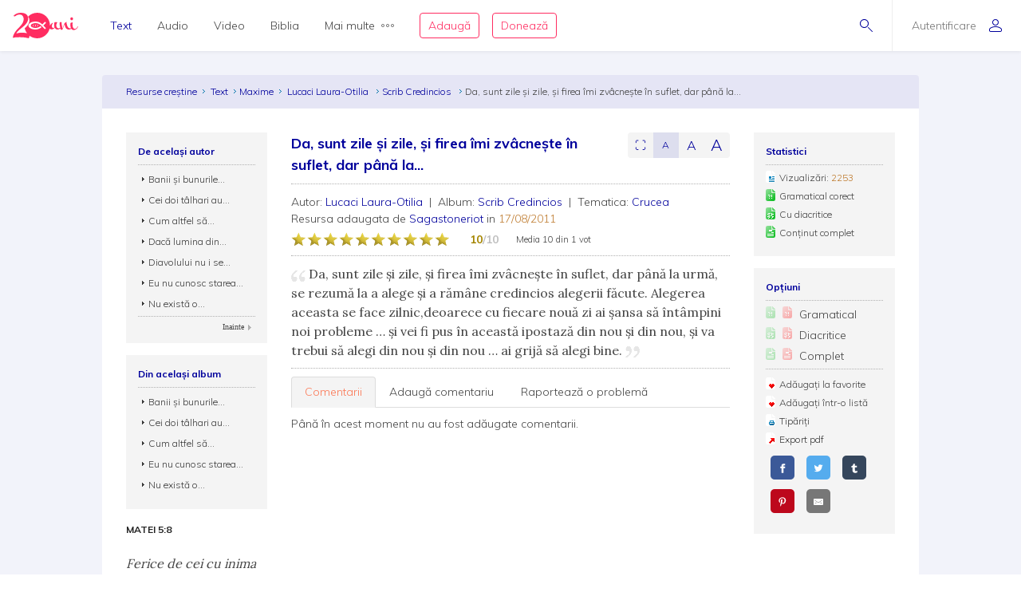

--- FILE ---
content_type: application/javascript
request_url: https://www.resursecrestine.ro/js/resurse.resize.js
body_size: 78
content:
//this should be in global scope
var Resize = "Font Size";
$(document).ready(function () {

    //string literal
    //also read the cookie value, if it is not present use the default value as `normal`
    var fontsize = Cookies.get(Resize) || 'normal';


    if (fontsize == "normal") {
        $(".resized-text").css({
            "font-size": "16px"
        });
        $(".trimiteriText").css({
            "font-size": "10px"
        });
        $("ul#verslist li.verset a.verset-content sup").css({
            "font-size": "8px"
        });
        $("button.resize.normal").css({
            "background-color": "#dddeee"
        });
    } else if (fontsize == "larger") {
        $(".resized-text").css({
            "font-size": "18px"
        });
        $(".trimiteriText").css({
            "font-size": "12px"
        });
        $("ul#verslist li.verset a.verset-content sup").css({
            "font-size": "9px"
        });
        $("button.resize.larger").css({
            "background-color": "#dddeee"
        });
    } else {
        $(".resized-text").css({
            "font-size": "20px"
        });
        $(".trimiteriText").css({
            "font-size": "14px"
        });
        $("ul#verslist li.verset a.verset-content sup").css({
            "font-size": "10px"
        });
        $("button.resize.biggest").css({
            "background-color": "#dddeee"
        });
    }
}); //missing ) here

function normalFont() {
    $(".resized-text").css({
        "font-size": "16px"
    });
    $(".trimiteriText").css({
        "font-size": "10px"
    });
    $("ul#verslist li.verset a.verset-content sup").css({
        "font-size": "8px"
    });
    //string literal
    fontsize = 'normal';
    $("button.resize").css({
        "background-color": "#f4f4f4"
    });
    $("button.resize." + fontsize).css({
        "background-color": "#dddeee"
    });
    Cookies.set(Resize, fontsize);
}

function largerFont() {
    $(".resized-text").css({
        "font-size": "18px"
    });
    $(".trimiteriText").css({
        "font-size": "12px"
    });
    $("ul#verslist li.verset a.verset-content sup").css({
        "font-size": "9px"
    });
    //string literal
    fontsize = 'larger';
    $("button.resize").css({
        "background-color": "#f4f4f4"
    });
    $("button.resize." + fontsize).css({
        "background-color": "#dddeee"
    });
    Cookies.set(Resize, fontsize);
}

function biggestFont() {
    $(".resized-text").css({
        "font-size": "20px"
    });
    $(".trimiteriText").css({
        "font-size": "14px"
    });
    $("ul#verslist li.verset a.verset-content sup").css({
        "font-size": "10px"
    });
    //string literal
    fontsize = 'biggest';
    $("button.resize").css({
        "background-color": "#f4f4f4"
    });
    $("button.resize." + fontsize).css({
        "background-color": "#dddeee"
    });
    Cookies.set(Resize, fontsize);
}

--- FILE ---
content_type: application/javascript
request_url: https://www.resursecrestine.ro/js/resurse.ajax.js
body_size: 4231
content:
$(document).ready(

function () {

    /* handles next page of the same author widget */
    $(document).on("click", "#next_acelasi_autor", function () {
        $('#loader_autor').show();

        $('#acelasi_autor').load(("/ajax/same-author"),

        {
            id: $('#acelasi_autor_id').val(),
            type_id: $('#acelasi_autor_type_id').val(),
            slug: $('#acelasi_autor_slug').val(),
            page: (parseInt($('#acelasi_autor_page').val()) + 1),
            type: $('#acelasi_autor_type').val()
        },

        function (responseText, textStatus, XMLHttpRequest) {
            $('#loader_autor').hide();
            $('#acelasi_autor_page').val(
            parseInt($('#acelasi_autor_page').val()) + 1);
        });
    });

    /* handles previous page of the same author widget */
    $(document).on("click", "#previous_acelasi_autor", function () {
        $('#loader_autor').show();

        $('#acelasi_autor').load(("/ajax/same-author"),

        {
            id: $('#acelasi_autor_id').val(),
            type_id: $('#acelasi_autor_type_id').val(),
            slug: $('#acelasi_autor_slug').val(),
            page: (parseInt($('#acelasi_autor_page').val()) - 1),
            type: $('#acelasi_autor_type').val()
        },

        function (responseText, textStatus, XMLHttpRequest) {
            $('#loader_autor').hide();
            $('#acelasi_autor_page').val(
            parseInt($('#acelasi_autor_page').val()) - 1);
        });
    });

    /* handles next page of the same album widget */
    $(document).on("click", "#next_acelasi_album", function () {
        $('#loader_album').show();

        $('#acelasi_album').load(("/ajax/same-album"),

        {
            id: $('#acelasi_autor_id').val(),
            alb_id: $('#acelasi_album_id').val(),
            type_id: $('#acelasi_album_type_id').val(),
            page: (parseInt($('#acelasi_album_page').val()) + 1),
            slug: $('#acelasi_autor_slug').val(),
            type: $('#acelasi_album_type').val()
        },

        function (responseText, textStatus, XMLHttpRequest) {
            $('#loader_album').hide();
            $('#acelasi_album_page').val(
            parseInt($('#acelasi_album_page').val()) + 1);
        });
    });

    /* handles previous page of the same album widget */
    $(document).on("click", "#previous_acelasi_album", function () {
        $('#loader_album').show();

        $('#acelasi_album').load(("/ajax/same-album"),

        {
            id: $('#acelasi_autor_id').val(),
            alb_id: $('#acelasi_album_id').val(),
            type_id: $('#acelasi_album_type_id').val(),
            page: (parseInt($('#acelasi_album_page').val()) - 1),
            slug: $('#acelasi_autor_slug').val(),
            type: $('#acelasi_album_type').val()
        },

        function (responseText, textStatus, XMLHttpRequest) {
            $('#loader_album').hide();
            $('#acelasi_album_page').val(
            parseInt($('#acelasi_album_page').val()) - 1);
        });
    });

    /* cauta dubluri ale aceleasi resurse */
    $('#resources_title').keyup(function () {
        $('#resurse_dubluri').html("");
    });

    $('#dubluri').click(function () {
    	$('#resurse_dubluri').html("");
        if ($('#resources_title').val().length >= 5) {
        	$('.ajax-loader').show();
        	$.ajax({
                type: "POST",
                url: "/ajax/search-for-duplicates",
                data: {
	        		titlu: $('#resources_title').val(),
	                slug: $('#form_slug').val(),
	                id: $('#resource_id').val() ? $('#resource_id').val() : 0,
	                res_type_id: $('#resource_res_type_id').val() ? $('#resource_res_type_id').val() : 0 
        		},
                success: function(data){
        			$('#resurse_dubluri').html(data);
        			$('.ajax-loader').hide();
                }
            });
        } 
        else 
        	$('#resurse_dubluri').html("<div class=\"warningMsg\" style=\"margin-top: 0px;\">Completati minim 5 caractere in campul pentru titlu.</div>");
    });

    $('#res_favorita').click(function () {
    	$.ajax({
            type: "POST",
            url: "/ajax/adauga-favorita",
            data: {
    			res_id: $('#resource_id').val()
    		},
            success: function(data){
    			if (data == 'added') {
    				$('#res_favorita').text('Stergeti din favorite');	
    			} else if (data == 'deleted') {
    				$('#res_favorita').text('Adaugati la favorite');
    			}
    			else {
    				alert('Autentificati-va!');
    			}
            }
        });
    	return false;
    });
    
    
    /* adauga un comentariu */
    $('#submitComentariiForm').click(function () {
        if ($("#commentForm").validate().form()) {
            $('#add_comentarii').hide();
            $('#comentarii-loader').show();
            $('#raspuns_adaugare').load("/ajax/add-comment", {
                comentariu: $('#comments_content').val(),
                id: $('#resource_id').val(),
                resource_user_id: $('#resource_user_id').val()
            },

            function (responseText, textStatus, XMLHttpRequest) {
                $('#comentarii-loader').hide();
                $('#raspuns_adaugare').show();
                if ($('#resource_user_id').val() == $('#user_id').val())
                	location.reload();
            });
        }
    });

    /* raporteaza o resursa ca nepotrivita */
    $('#report_nepotrivit').click(function () {
        if ($("#sugestiiForm").validate().form()) {
            $('#res_problems').hide();
            $('#sugestii-loader').show();
            $('#rasp_nepotrivit').load("/ajax/marcheaza-resursa-nepotrivita", {
                email: $('#sugestii_email').val(),
                message: $('#sugestii_message').val(),
                id: parseInt($('#resource_id').val())
            },

            function (responseText, textStatus, XMLHttpRequest) {
                $('#sugestii-loader').hide();
                $('#rasp_nepotrivit').show();
            });
        }
    });

    $(document).on("click", ':regex(id,^comment_page([0-9])+$)', function () {
        var spanContent = this.innerHTML;
        var matches = spanContent.match(/([0-9]+)/g);
        var page_nr
        if (matches) 
        	page_nr = matches[0];
        else {
            var elId = this.id;
            matches = elId.match(/([0-9]+)/g);
            page_nr = matches[0];
        }
        $('#comentarii').load("/ajax/load-comments", {
            page: page_nr,
            res_id: $('#resource_id').val()
        }, function (responseText, textStatus, XMLHttpRequest) {

        });
        return false;
    });

    $(document).on("click", "#jurnal_nu", function () {
        // il vom abona la jurnal
        $('#nu_jurnal').load("/ajax/toggle-jurnal", {
            abonat: 1
        }, function (responseText, textStatus, XMLHttpRequest) {})
    });

    $(document).on("click", "#jurnal_da", function () {
        // il vom abona la jurnal
        $('#da_jurnal').load("/ajax/toggle-jurnal", {
            abonat: 0
        }, function (responseText, textStatus, XMLHttpRequest) {})
    });

    $('#recuperare_parola').click(function () {
        // recuperare parola by mail
        $('#status_recuperare').load("/ajax/retrievePassword", {}, function (responseText, textStatus, XMLHttpRequest) {})
    });

    if ($(':regex(id,^date_daily_res([0-9]*)$)').length > 0) {
        $(':regex(id,^date_daily_res([0-9]*)$)').datepicker({
            monthNames: ['Ianuarie', 'Februarie', 'Martie', 'Aprilie', 'Mai', 'Iunie', 'Iulie', 'August', 'Septembrie', 'Octombrie', 'Noiembrie', 'Decembrie'],
            dayNamesMin: ['D', 'L', 'M', 'M', 'J', 'V', 'S'],
            dateFormat: 'dd/mm/yy',
            changeMonth: true,
            changeYear: true,
            minDate: 0
        });
    }

    $('#add_res_zilei').click(function () {
        var id = parseInt($('#resource_id').val());
        var data = $('#res_zilei_data').val();


        $('#resursa_zilei').load(("/ajax/adauga-resursa-zilei"), {
            id: id,
            data: data
        },

        function (responseText, textStatus, XMLHttpRequest) {
            var arr = responseText.split('.');

            if (arr[0] == 'error') {
                alert(arr[1] + ' ' + data);
                $('#resursa_zilei').html('');
            }
        });
    });

    /* handles captcha */
    $(document).on("click", 'button[id^="validate_captcha_"]', function () {
        id = $(this).attr("id").replace("validate_captcha_", "");
        $('#captcha_request_' + id).load(("/ajax/check-captcha"),

        {
            id: $('#res_captcha_id_' + id).val(),
            grecaptcharesponse: grecaptcha.getResponse()
        },

        function (responseText, textStatus, XMLHttpRequest) {});
    });

    // add a new message to guestbook
    $('#submitGuestbookForm').click(function () {
        if ($("#guestbookForm").validate().form()) {
            $('#formular_guestbook').hide();
            $('.ajax-loader').show();
            $.ajax({
                type: "POST",
                url: "/ajax/add-guestbook",
                data: {
                    subject: $('#guestbook_subject').val(),
                    message: $('#guestbook_message').val(),
                    email: $('#guestbook_email').val(),
                    name: $('#guestbook_contact_name').val()
                },
                success: function (data) {
                    $('.ajax-loader').hide();
                    $('#raspuns_guestbook').html('<div class="flash_notice"><div class="successMsg">Va multumim pentru mesajul dumneavoastra. Cu stima, echipa resursecrestine.ro</div></div>');
                    $('#raspuns_guestbook').show();
                    $('#guestbook_content').prepend(data);
                }
            });
        }

    });

    // Handles Jocul Biblic new game type
    $(':regex(id,^game([0-9]){2}$)').click(function () {
        var strid = this.id;
        var matches = strid.match(/([0-9]{2})/g);
        var type = matches[0]
        $('#bible-game').load(("/ajax/joc-biblic-new-game"), {
            gameType: type
        });
    });

    // Handles Jocul Biblic answer question
    $(document).on("click", ':regex(id,^answer([0-9]){1}$)', function () {
        var strid = this.id;
        var matches = strid.match(/([0-9]{1})/g);
        var answwer = matches[0]
        $('#bible-game').load(("/ajax/joc-biblic-answer"), {
            answer: answwer
        });
    });

    // Handles Jocul Biblic save name
    $(document).on("click", "#scoreNameButton", function () {
        if ($('#scoreName').val() == '') alert('Trebuie sa completati numele');
        else $('#bible-game').load(("/ajax/joc-biblic-salveaza-nume"), {
            name: $('#scoreName').val()
        });
    });

    // Handles the updating of the date of the daily resource
    $(document).on("click", ':regex(id,^setdate([0-9]*)$)', function () {
        var strid = this.id;
        var matches = strid.match(/([0-9]+)/g);
        var id = matches[0];
        var content_id = 'daily_resource_content' + id;
        $('#' + content_id).load(("/ajax/update-daily-resource"), {
            id: parseInt(id),
            date: $('#date_daily_res' + id).val()
        });
        return false;
    });

    // Handles referintele biblice
    $(document).on("click", ':regex(id,^ref_([0-9]){1}$)', function () {
        var strid = this.id;
        var matches = strid.match(/([0-9]+)/g);
        var id = matches[0];
        var id_complet = 'ref_' + id;
        //                    $('.res-ref-link-active').addClass('res-ref-link');
        $('.res-ref-link-active').removeClass('res-ref-link-active');
        $('#' + id_complet).addClass('res-ref-link-active');
        $.ajax({
            type: "POST",
            url: "/ajax/get-text-referinta",
            data: {
                carte: $('#carte_' + id).val(),
                capitol_from: $('#capitol_from_' + id).val(),
                verset_from: $('#verset_from_' + id).val(),
                capitol_to: $('#capitol_to_' + id).val(),
                verset_to: $('#verset_to_' + id).val(),
                slug: $('#current_page_slug').val()
            },
            success: function (data) {
                $('#res-ref-text').html(data);

            }
        });
        return false;
    });

    // Handles butonul de trimitere mail spre edituri
    $(document).on("click", ':regex(id,^btemail_([0-9])*$)', function () {
        var strid = this.id;
        var matches = strid.match(/([0-9]+)/g);
        var id_editura = matches[0];
        $.ajax({
            type: "POST",
            url: "/ajax/send-email-editura",
            data: {
                id_editura: id_editura,
                an: $('#an_' + id_editura).val(),
                luna: $('#luna_' + id_editura).val()
            },
            success: function (data) {
                $('#btemail_' + id_editura).html(data);
            }
        });
        $('#btemail_' + id_editura).attr("disabled", "true")
        return false;
    });

    // Handles butonul de confirmare primire recenzii
    $(document).on("click", ':regex(id,^btConfirmaRecenzie_([0-9])*$)', function () {
        var strid = this.id;
        var matches = strid.match(/([0-9]+)/g);
        var id_tracking = matches[0];
        $.ajax({
            type: "POST",
            url: "/ajax/confirma-recenzie",
            data: {
                id_tracking: id_tracking,
                state: $('#state_recenzie_' + id_tracking).val()
            },
            success: function (data) {
                $('#btConfirmaRecenzie_' + id_tracking).html(data);
            }
        });
        $('#btConfirmaRecenzie_' + id_tracking).attr("disabled", "true")
        return false;
    });
    
    //delete attachments
    $('.delete-attachment').click(function() {
        var link_id = $(this).attr('id');
        var id = link_id.substr(7, link_id.length);
       
        $.ajax({
            type: "POST",
            url: "/ajax/delete-attachment",
            data: "id=" + id,
            success: function(data){
               $('#attachment_' + id).remove();
            }
        });
        return false;
    });
    
    //delete attachments
    $('.delete-referinta').click(function() {
        var link_id = $(this).attr('id');
        var id = link_id.substr(7, link_id.length);
        $.ajax({
            type: "POST",
            url: "/ajax/delete-referinta-" + $('#ref_type').val(),
            data: "id=" + id,
            success: function(data){
               $('#referinta_' + id).remove();
            }
        });
        return false;
    });
    
    $('.make-visible').click(function() {
    	var link_id = $(this).attr('id');
        var id = link_id.substr(5, link_id.length);
        $.ajax({
            type: "POST",
            url: "/ajax/activate-resource",
            data: {
                id: id
            },
    		dataType: 'json',
            success: function(data){
                if (data.visible) {
                    $('#show_' + id).removeClass('active-record').removeClass('make-visible2');
                    $('#show_' + id).addClass('inactive-record').addClass('make-visible');
                    $('#show_' + id).html('Ascunde resursa');
                }
                else {
                    $('#show_' + id).removeClass('inactive-record').removeClass('make-visible');
                    $('#show_' + id).addClass('active-record').addClass('make-visible2');
                    $('#show_' + id).html('Arat&#259; resursa');
                }
            }
        });
        return false;
    });
    
    $('.make-visible2').click(function() {
    	var link_id = $(this).attr('id');
        var id = link_id.substr(5, link_id.length);
        $.ajax({
            type: "POST",
            url: "/ajax/activate-resource",
            data: {
                id: id
            },
    		dataType: 'json',
            success: function(data){
                if (data.visible) {
                    $('#show_' + id).removeClass('active-record').removeClass('make-visible2');
                    $('#show_' + id).addClass('inactive-record').addClass('make-visible');
                    $('#show_' + id).html('Ascunde resursa');
                }
                else {
                    $('#show_' + id).removeClass('inactive-record').removeClass('make-visible');
                    $('#show_' + id).addClass('active-record').addClass('make-visible2');
                    $('#show_' + id).html('Arat&#259; resursa');
                }
            }
        });
        return false;
    });

    $('.externalUrl').click(function() {
        var url = $(this).attr('name');
        $.ajax({
            type: "POST",
            url: "/ajax/ajax-to-url",
            data: "url=" + url,
            success: function(data){
               return true;
            }
        });
        return true;
    });

    /* handles resources flagging actions */
    /* TODO: modify to bring up the comment dialog */
    $('.add-resource-flag:not(.inactive)').click(function() {
       return false;
    });

    /* handles resources flagging actions */
    $('.add-resource-flag-with-comment:not(.inactive)').click(function() {
        var flagCode =$(this).attr('rel');
        var message =$('#input-' + flagCode).val();
        if (message == '') {
            alert('Trebuie sa scrieti un mesaj!');
            return false;
        }
        $.ajax({
            type: "POST",
            url: "/ajax/add-resource-flag",
            data: {
                flagCode: flagCode,
                message: message,
                resource_id: $('#resource_id').val()
            },
            success: function(data){
                window.location.reload();
            }
        });
        return false;
    });

    /* handles resources flagging actions */
    $('.add-resource-flag-without-comment:not(.inactive)').click(function() {
        var object =$(this);
        var flagCode =$(object).attr('rel');
        $.ajax({
            type: "POST",
            url: "/ajax/add-resource-flag",
            data: {
                flagCode: flagCode,
                resource_id: $('#resource_id').val()
            },
            success: function(data){
                $(object).addClass("inactive");
                var opositeFlag = '';
                if (flagCode.indexOf("not-ok") > -1) {
                    opositeFlag = flagCode.replace("not-ok", "ok");
                } else {
                    opositeFlag = flagCode.replace("ok", "not-ok");
                }
                $('.actions-fake-' + opositeFlag).removeClass("inactive");
            }
        });
        return false;
    });

    $(document).on("click", ".add-res-to-list", function () {
        var listId = $(this).attr('rel');
        var linkId = $(this).attr('id');
        $.ajax({
            type: "POST",
            url: "/ajax/adauga-in-lista",
            data: {
                res_id: $('#resource_id').val(),
                list_id: listId
            },
            success: function(data){
                if (data == 'added') {
                    $('#'+ linkId).removeClass('index-adauga');
                    $('#'+ linkId).addClass('index-sterge');
                } else if (data == 'deleted') {
                    $('#'+ linkId).removeClass('index-sterge');
                    $('#' + linkId).addClass('index-adauga');
                } else if (data == 'notauthor') {
                    alert('Nu puteti adauga o resursa la o lista care nu este creata de dumneavoastra.');
                }
                else {
                    alert('Autentificati-va!');
                }
            }
        });
        return false;
    });

    $(document).on("click", "#add-user-list", function () {
        $('#users-lists').hide();
        $('.ajax-loader-modal').show();
        $.ajax({
            type: "POST",
            url: "/ajax/adauga-lista",
            data: {
                res_id: $('#resource_id').val(),
                name: $('#users_lists_name').val()
            },
            success: function (data) {
                $('.ajax-loader-modal').hide();
                $('#users-lists').html(data);
                $('#users-lists').show();
                $('#users_lists_name').val("");
            }
        });
        return false;
    });

    $(document).on("click", "#blockUser", function () {
        var user_id =$(this).attr('rel');
        $.ajax({
            type: "POST",
            url: "/ajax/block-user",
            data: {
                user_id: user_id
            },
            success: function (data) {
                $('#blockUser').html(data);
            }
        });
        return false;
    });

    $(document).on("click", ".sterge-user-message", function () {
        var user_message_id =$(this).attr('rel');
        var elem = $(this);
        var r=confirm("Sunteti sigur ca vreti sa stergeti acest mesaj?");
        if (r==true) {
            $.ajax({
                type: "POST",
                url: "/ajax/delete-user-message",
                data: {
                    user_message_id: user_message_id
                },
                success: function (data) {
                    if (data == 'succes') {
                        elem.closest( "li").replaceWith("");
                    } else {
                        alert(data);
                    }
                }
            });
        }
        return false;
    });

});

function show_autori(litera, id, slug) {
    $('#autoriDupaLitera').load(("/ajax/authors-by-letter"), {
        letter: litera,
        res_type_id: id,
        slug: slug
    }, function (responseText, textStatus, XMLHttpRequest) {});
    $(".litera").removeClass('active');
}

jQuery.expr[':'].regex = function (elem, index, match) {
    var matchParams = match[3].split(','),
        validLabels = /^(data|css):/,
        attr = {
        method: matchParams[0].match(validLabels) ? matchParams[0].split(':')[0] : 'attr',
        property: matchParams.shift().replace(validLabels, '')
    },
        regexFlags = 'ig',
        regex = new RegExp(matchParams.join('').replace(/^\s+|\s+$/g, ''), regexFlags);
    return regex.test(jQuery(elem)[attr.method](attr.property));
};

function activate_comment(id) {
    $.ajax({
        type: "POST",
        url: "/ajax/approve-comment",
        data: {
            id: id
        },
        dataType: 'json',
        success: function (data) {
            if (data.success) {
                $('#comment_' + id).removeClass('inactive-comment');
                $('#comment_' + id).addClass('active-comment');
                $('#comment_' + id).html('Arata');
                $('#comment_status_' + id).html('Comentariul este ascuns. Pentru a face vizibil comentariul apasati');
                location.reload();
            }
            else {
                $('#comment_' + id).removeClass('active-comment');
                $('#comment_' + id).addClass('inactive-comment');
                $('#comment_' + id).html('Ascunde');
                $('#comment_status_' + id).html('Comentariul este vizibil. Pentru a ascunde comentariul apasati');
                location.reload();
            }
        }
    });
}

function delete_comment(id) {
    $.ajax({
        type: "POST",
        url: "/ajax/delete-comment",
        data: {
            id: id
        },
        dataType: 'json',
        success: function (data) {
            if (data.success) {
                location.reload();
            }
        }
    });
}

function delete_resource_image(id){
    $.ajax({
        type: "POST",
        url: "/ajax/delete-resource-image",
        data: {
            id: id
        },
        success: function(data){
            $('#res_image_' + id).remove();
        }
    });
}

--- FILE ---
content_type: application/javascript
request_url: https://www.resursecrestine.ro/js/validate.js
body_size: 1486
content:
$(document).ready(function() {
    $("#form_change_password").validate({
        rules: {
            "changepassword[pass_old]": {
                required: true
            },
            "changepassword[pass_new1]": {
                required: true,
                minlength: 5
            },
            "changepassword[pass_new2]": {
                required: true,
                minlength: 5,
                equalTo: "#changepassword_pass_new1"
            }
        },
        messages: {
            "changepassword[pass_old]": {
                required: "Introduceti vechea parola"
            },
            "changepassword[pass_new1]": {
                required: "Introduceti noua parola",
                minlength: jQuery.validator.format("Noua parola trebuie sa aiba minim 5 caractere")
            },
            "changepassword[pass_new2]": {
                required: "Introduceti noua parola",
                minlength: jQuery.validator.format("Noua parola trebuie sa aiba minim 5 caractere"),
                equalTo: "Reintroduceti parola ca mai sus."
            }
        },
        errorElement: "div",
        errorPlacement: function(error, element) {
            error.insertAfter(element);
        }
    });
    
    $("#commentForm").validate({
        rules: {
            /*"comments[identity]": {
                required: false,
                minlength: 3
            },*/
            "comments[subject]": {
                required: false,
                minlength: 3
            },
            /*
            "comments[email]": {
                required: false,
                email: true
            },*/
            "comments[content]": {
                required: true,
                minlength: 3
            }
        },
        messages: {
            /*"comments[identity]": {
                minlength: "Numele trebuie sa aiba minim 3 caractere."
            },*/
            "comments[subject]": {
                minlength: "Subiectul trebuie sa contina minim 3 caractere."
            },
            /*
            "comments[email]": {
                email: "Introduceti o adresa de email valida."
            },*/
            "comments[content]": {
                required: "Completati continutul.",
                minlength: "Comentariul trebuie sa contina minim 3 caractere."
            }
        },
        errorElement: "div",
        errorPlacement: function(error, element) {
            error.insertAfter(element);
        }
    });

    $("#sugestiiForm").validate({
        rules: {
            "sugestii[email]": {
                required: true,
                email: true
            },
            "sugestii[message]": {
                required: true,
                minlength: 3
            }
        },
        messages: {
            "sugestii[email]": {
                required: "Trebuie sa completati adresa de email.",
                email: "Introduceti o adresa de email valida."
            },
            "sugestii[message]": {
                required: "Trebuie sa completati continutul mesajului.",
                minlength: "Mesajul trebuie sa contina minim 3 caractere."
            }
        },
        errorElement: "div",
        errorPlacement: function(error, element) {
            error.insertAfter(element);
        }
    });
    
    $("#contactForm").validate({
        rules: {
            "contact[name]": {
                required: false,
                minlength: 3
            },
            "contact[email]": {
                required: true,
                email: true
            },
            "contact[message]": {
                required: true,
                minlength: 10
            }
        },
        messages: {
            "contact[name]": {
                minlength: "Numele trebuie sa contina minim 3 caractere."
            },
            "contact[email]": {
                required: "Completati adresa de email.",
                email: "Introduceti o adresa de email valida."
            },
            "contact[message]": {
                required: "Completati mesajul.",
                minlength: "Mesajul trebuie sa contina minim 10 caractere."
            }
        },
        errorElement: "div",
        errorPlacement: function(error, element) {
            error.insertAfter(element);
        }
    });
    
    $("#sendcardForm").validate({
        rules: {
            "sendcard[name_from]": {
                required: true
            },
            "sendcard[email_from]": {
                required: true,
                email: true
            },
            "sendcard[receiver][new_1][name_to]": {
                required: true
            },
            "sendcard[receiver][new_1][email_to]": {
                required: true,
                email: true
            },
            "sendcard[message]": {
                required: true,
                minlength: 3
            }
        },
        messages: {
            "sendcard[name_from]": {
                required: "Completati numele."
            },
            "sendcard[email_from]": {
                required: "Completati adresa de email.",
                email: "Introduceti o adresa de email valida."
            },
            "sendcard[receiver][new_1][name_to]": {
                required: "Completati numele"
            },
            "sendcard[receiver][new_1][email_to]": {
                required: "Completati adresa de email.",
                email: "Introduceti o adresa de email valida."
            },
            "sendcard[message]": {
                required: "Completati mesajul",
                minlength: "Mesajul trebuie sa contina minim 4 caractere."
            }
        },
        errorElement: "div",
        errorPlacement: function(error, element) {
             error.insertAfter(element);
        }
    });
    
    
    $('#semneaza_guestbook').click(function() {
        $('#raspuns_guestbook').hide();
        $('#formular_guestbook').show();
        $('#guestbook_subject').val('');
        $('#guestbook_message').val('');
    });
    
    $("#guestbookForm").validate({
        rules: {
            "guestbook[subject]": {
                required: false,
                minlength: 3
            },
            "guestbook[email]": {
                required: true,
                email: true
            },
            "guestbook[message]": {
                required: true,
                minlength: 4
            }
        },
        messages: {
            "guestbook[subject]": {
                minlength: "Introduceti minim 3 caractere."
            },
            "guestbook[email]": {
                required: "Completati adresa de email.",
                email: "Introduceti o adresa de email valida."
            },
            "guestbook[message]": {
                required: "Completati mesajul.",
                minlength: "Introduceti minim 4 caractere."
            }
        },
        errorElement: "div",
        errorPlacement: function(error, element) {
            error.insertAfter(element);
        }
    });
    
    $("#linkuriForm").validate({
        rules: {
            "resources[title]": {
                required: true,
                minlength: 3
            },
            "resources[link]": {
                required: true
            },
            "resources[description]": {
                required: true,
                minlength: 3
            }
        },
        messages: {
            "resources[title]": {
                required: "Completati numele.",
                minlength: "Numele trebuie sa contina minim 3 caractere."
            },
            "resources[link]": {
                required: "Completati adresa web."
            },
            "resources[description]": {
                required: "Completati descrierea.",
                minlength: "Descrierea trebuie sa contina minim 3 caractere."
            }
        },
        errorElement: "div",
        errorPlacement: function(error, element) {
           error.insertAfter(element);
        }
    });
    
    
    $("#loginForm").validate({
        rules: {
            "login[username]": {
                required: true
            },
            "login[password]": {
                required: true
            }
        },
        messages: {
            "login[username]": {
                required: "Introduceti numele de utilizator."
            },
            "login[password]": {
                required: "Introduceti parola."
            }
        },
        errorElement: "div",
        errorPlacement: function(error, element) {
            error.appendTo($('#error_' + element.attr('id')));
            // error.insertAfter(element);
        }
    });
    
    $("#form_recenzie_adauga").validate({
        rules: {
            "carti_publicate[titlu]": {
                required: true,
                minlength: 4
            },
            "carti_publicate[autor]": {
                required: true,
                minlength: 5
            },
            "carti_publicate[link]": {
                required: true,
                minlength: 5,
                url: true
            },
            "carti_publicate[descriere]": {
                required: true,
                minlength: 50
            },
            "carti_publicate[path_recenzie]": {
                required: $('#path_required').val()
            }
        },
        messages: {
            "carti_publicate[titlu]": {
                required: "Completati numele.",
                minlength: "Numele trebuie sa contina minim 4 caractere."
            },
            "carti_publicate[autor]": {
                required: "Completati prenumele.",
                minlength: "Prenumele trebuie sa contina minim 5 caractere."
            },
            "carti_publicate[link]": {
                required: "Completati linkul.",
                minlength: "Linkul trebuie sa aiba minim 5 caractere.",
                url: "Introduceti o adresa web valida."
            },
            "carti_publicate[descriere]": {
                required: "Completati descrierea.",
                minlength: "Descrierea trebuie sa aiba minim 50 de caractere."
            },
            "carti_publicate[path_recenzie]": {
                required: "Trebuie sa adaugati o imagine."
            }
        },
        errorElement: "div",
        errorPlacement: function(error, element) {
            error.insertAfter(element);
        }
    });
    
    $("#retrievePasswordForm").validate({
        rules: {
            "retrieve_password[email]": {
                required: true,
                email: true,
                remote: "/ajax/check-email-for-retrieve-password"
            }
        },
        messages: {
            "retrieve_password[email]": {
                required: "Completati adresa de email.",
                email: "Adresa de email este invalida.",
                remote: jQuery.validator.format("Adresa de email {0} nu apartine nici unui utilizator.")
            }
        },
        errorElement: "div",
        errorPlacement: function(error, element) {
            error.insertAfter(element);
        }
    });
    
    $('#trimiteMail').click(function() {
        if ($("#mailForm").validate().form()) {
            $('#raspuns_mail').load(
                "/ajax/send-resource-by-mail",
                {
                    exp_name: $('#exp_name').val(),
                    exp_email: $('#exp_email').val(),
                    dest_name: $('#dest_name').val(),
                    dest_email: $('#dest_email').val(),
                    message: $('#message').val(),
                    id: $('#resource_id').val()
                },
                function(responseText, textStatus, XMLHttpRequest) {
                    //$('#raspuns_mail').html(responseText);
                }

                );
        }
    });

    $("#mailForm").validate({
        rules: {
            "exp_name": {
                required: true,
                minlength: 3
            },
            "exp_email": {
                required: true,
                email: true
            },
            "dest_name": {
                required: true,
                minlength: 3
            },
            "dest_email": {
                required: true,
                email: true
            },
            "message": {
                required: false
            }
        },
        messages: {
            "exp_name": {
                required: "Completati numele dumneavoastra.",
                minlength: "Introduceti minim 3 caractere."
            },
            "exp_email": {
                required: "Completati adresa de email.",
                email: "Introduceti o adresa de email valida."
            },
            "dest_name": {
                required: "Completati numele destinatarului.",
                minlength: "Introduceti minim 3 caractere."
            },
            "dest_email": {
                required: "Completati adresa de email.",
                email: "Introduceti o adresa de email valida."
            }
        },
        errorElement: "div",
        errorPlacement: function(error, element) {
            error.insertAfter(element);
        }
    });
    
    $("#stiriForm").validate({
        rules: {
            "stiri[title]": {
                required: true,
                minlength: 3
            },
            "stiri[web]": {
                required: true
            },
            "stiri[email]": {
                required: true,
                email: true
            },
            "stiri[content]": {
                required: true,
                minlength: 3
            }
        },
        messages: {
            "stiri[title]": {
                required: "Completati titlul",
                minlength: "Titlul trebuie sa contina minim 3 caractere."
            },
            "stiri[web]": {
                required: "Completati adresa web."
            },
            "stiri[email]": {
                required: "Ccompletati adresa de email.",
                email: "Introduceti o adresa de email valida."
            },
            "stiri[content]": {
                required: "Completati continutul stirii.",
                minlength: "Continutul trebuie sa aiba minim 4 caractere."
            }
        },
        errorElement: "div",
        errorPlacement: function(error, element) {
            error.insertAfter(element);
        }
    });
    
});